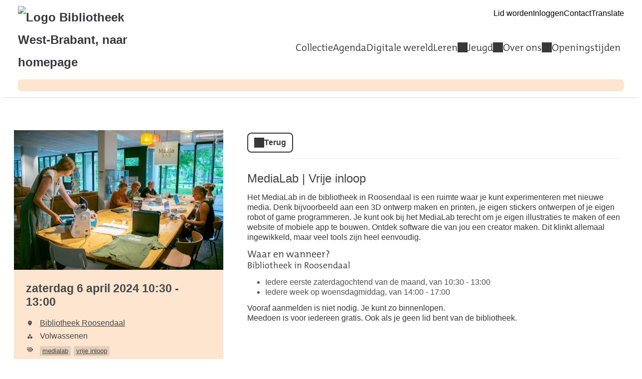

--- FILE ---
content_type: text/html; charset=UTF-8
request_url: https://bibliotheekwb.op-shop.nl/6697/medialab-vrije-inloop/06-04-2024
body_size: 3813
content:
<!DOCTYPE html>
<html lang="nl">
<head>
            <meta charset="utf-8">
      <meta name="viewport" content="width=device-width, initial-scale=1, shrink-to-fit=no">
              <link rel="icon" href="https://www.bibliotheek.nl/etc/designs/styles/bnl/clientlibs/images/favicon.ico"/>
              <title>MediaLab | Vrije inloop | zaterdag 6 april 2024 | Bibliotheek West-Brabant</title>
    <meta property="og:site_name" content="Bibliotheek West-Brabant" />
                  <link rel="stylesheet" href="https://static.op-shop.nl/theme/theme-bibliotheekwb-bnl-new-b2bfdfdb78af.css">
            <link rel="stylesheet" href="/assets/app.css?v=9f5621012fb014577ef1">
        <style>
      :root {
        --border-radius: 1;
                  }
    </style>
      <meta name="description" content="Het MediaLab in de bibliotheek in Roosendaal is een ruimte waar je kunt experimenteren met nieuwe media. Denk aan een 3D ontwerp maken en printen, je eigen stic"/>
<meta property="og:title" content="MediaLab | Vrije inloop | zaterdag 6 april 2024 om 10:30 "/>
<meta property="og:date" content="2024-04-06"/>
<meta property="og:type" content="website"/>
<meta property="og:url" content="https://bibliotheekwb.op-shop.nl/6697/medialab-vrije-inloop/06-04-2024"/>
<meta property="og:site_name" content="Bibliotheek West-Brabant"/>
  <meta property="og:image" content="https://static.op-shop.nl/thumb/thumb/694a3816d5177.jpg"/>
  <meta property="og:image:width" content="200"/>
  <meta property="og:image:height" content="200"/>
<link rel="canonical" href="https://bibliotheekwb.op-shop.nl/6697/medialab-vrije-inloop/06-04-2024?disable_filter=1" />

    
<!-- Matomo -->
<script>
  var _paq = window._paq = window._paq || [];
  /* tracker methods like "setCustomDimension" should be called before "trackPageView" */
  _paq.push(['trackPageView']);
  _paq.push(['enableLinkTracking']);
  (function() {
    var u="//opshop.matomo.cloud/";
    _paq.push(['setTrackerUrl', u+'matomo.php']);
    _paq.push(['setSiteId', '5']);
    var d=document, g=d.createElement('script'), s=d.getElementsByTagName('script')[0];
    g.async=true; g.src=u+'matomo.js'; s.parentNode.insertBefore(g,s);
  })();
</script>
<!-- End Matomo Code -->


</head>
<body class="bnl-new shop-bibliotheekwb" >

<div class="page-container">
        <div class="biebwidget overflowing"> <div class="biebwidget-content widget-bnl-siteheader mobileOptimizedMenu"> <div class="richtext globalmessage"> </div> <div class="logo-wrapper"> <h1> <a href="https://www.bibliotheekwb.nl/"> <img src="https://www.bibliotheekwb.nl/content/dam/logo/west-brabant_logolang.png" alt="Logo Bibliotheek West-Brabant, naar homepage" class="sitelogo"> </a> </h1></div> <p class="skiplinks"> <span>Ga direct naar de </span><a href="https://www.bibliotheekwb.nl#bw-main-content">inhoud</a><span> of het </span><a href="https://www.bibliotheekwb.nl#widget-identifier-bnl-navigatiebalk">hoofdmenu</a><span>.</span> </p> <ul class="metanav"> <li> <a href="https://www.bibliotheekwb.nl/over-ons/abonnementen.html"> Lid worden </a> </li> <li> <a href="https://zoeken.bibliotheekwb.nl/iguana/www.main.cls?surl=UserActivities"> Inloggen </a> </li> <li> <a href="https://www.bibliotheekwb.nl/over-ons/klantenservice/contact.html"> Contact </a> </li> <li> <a href="https://www-bibliotheekwb-nl.translate.goog/?_x_tr_sl=nl&amp;_x_tr_tl=en&amp;_x_tr_hl=nl&amp;_x_tr_pto=wapp"> Translate </a> </li></ul> <div id="widget-identifier-bnl-navigatiebalk" class="biebwidget overflowing" tabindex="-1"> <div class="widget-bnl-navigatiebalk biebwidget-content"> <ul class="nav" aria-label="Hoofdmenu"> <li class=" home"> <a href="https://www.bibliotheekwb.nl/home.html"><span>Home</span></a> </li> <li> <a href="https://www.bibliotheekwb.nl/Collectie.html">Collectie</a> </li> <li> <a href="https://www.bibliotheekwb.nl/AgendaOP.html">Agenda</a> </li> <li> <a href="https://www.bibliotheekwb.nl/digitalewereld.html">Digitale wereld</a> </li> <li class="drop hoverexpandable "> <a href="https://www.bibliotheekwb.nl/leren.html" class="switch"> Leren</a> <ul> <li><a href="https://www.bibliotheekwb.nl/leren/Nederlands-leren.html">Nederlands leren</a></li> <li><a href="https://www.bibliotheekwb.nl/leren/oefenen-met-cijfers.html">Oefenen met cijfers</a></li> <li><a href="https://www.bibliotheekwb.nl/leren/omgaan-met-de-computer.html">Omgaan met de computer</a></li> <li><a href="https://www.bibliotheekwb.nl/leren/digiwegwijs.html">DigiWegwijs</a></li> <li><a href="https://www.bibliotheekwb.nl/leren/leren-solliciteren.html">Leren solliciteren</a></li> <li><a href="https://www.bibliotheekwb.nl/leren/Persoonlijke-ontwikkeling.html">Online cursussen</a></li> <li><a href="https://www.bibliotheekwb.nl/leren/digitaalhuis1.html">Digi-Taalhuis</a></li> </ul> </li> <li class="drop hoverexpandable "> <a href="https://www.bibliotheekwb.nl/jeugd-en-jongeren.html" class="switch"> Jeugd</a> <ul> <li><a href="https://www.bibliotheekwb.nl/jeugd-en-jongeren/Jeugd-0-6-Jaar.html">Jeugd | 0-6 jaar</a></li> <li><a href="https://www.bibliotheekwb.nl/jeugd-en-jongeren/6-12.html">Jeugd | 6-12 jaar</a></li> <li><a href="https://www.bibliotheekwb.nl/jeugd-en-jongeren/12-18.html">Jongeren | 12-18 jaar</a></li> <li><a href="https://www.bibliotheekwb.nl/jeugd-en-jongeren/Voor-professionals.html">Voor professionals</a></li> </ul> </li> <li class="drop hoverexpandable "> <a href="https://www.bibliotheekwb.nl/over-ons.html" class="switch"> Over ons</a> <ul> <li><a href="https://www.bibliotheekwb.nl/over-ons/abonnementen.html">Abonnementen</a></li> <li><a href="https://www.bibliotheekwb.nl/over-ons/klantenservice.html">Klantenservice</a></li> <li><a href="https://www.bibliotheekwb.nl/over-ons/overons.html">Over ons</a></li> <li><a href="https://www.bibliotheekwb.nl/over-ons/privacy.html">Privacyverklaring</a></li> <li><a href="https://www.bibliotheekwb.nl/over-ons/vacatures.html">Vacatures</a></li> <li><a href="https://www.bibliotheekwb.nl/over-ons/Vacaturevrijwilligers.html">Vacatures vrijwilligers</a></li> <li><a href="https://www.bibliotheekwb.nl/over-ons/inclusie-en-toegankelijkheid.html">Een bibliotheek voor iedereen</a></li> <li><a href="https://www.bibliotheekwb.nl/over-ons/openingstijden.html">Openingstijden</a></li> </ul> </li> <li> <a href="https://www.bibliotheekwb.nl/openingstijden1.html">Openingstijden</a> </li> </ul> </div></div> <div class="search parbase"></div> <div id="bibliotheek-nl-content"></div> </div> </div>
    <div class="content-container">
            
          <script type="application/ld+json">
{
    "@context": "http:\/\/schema.org",
    "@type": "Event",
    "eventAttendanceMode": "https:\/\/schema.org\/OfflineEventAttendanceMode",
    "eventStatus": "https:\/\/schema.org\/EventScheduled",
    "name": "MediaLab | Vrije inloop",
    "organizer": "Bibliotheek West-Brabant",
    "startDate": "2024-04-06T10:30:00",
    "endDate": "2024-04-06T13:00:00",
    "description": "Het MediaLab in de bibliotheek in Roosendaal is een ruimte waar je kunt experimenteren met nieuwe media. Denk aan een 3D ontwerp maken en printen, je eigen stickers ontwerpen of je eigen robot of game programmeren. Je kunt ook bij het MediaLab terecht om je eigen illustraties te maken of een website te bouwen.",
    "image": "https:\/\/static.op-shop.nl\/thumb\/thumb\/694a3816d5177.jpg",
    "performer": {
        "@type": "PerformingGroup",
        "name": "Bibliotheek West-Brabant"
    },
    "keywords": "medialab,vrije inloop",
    "audience": {},
    "location": {
        "@type": "Place",
        "name": "Bibliotheek Roosendaal",
        "address": {
            "@type": "PostalAddress",
            "streetAddress": "4701 PH Roosendaal",
            "addressLocality": "Roosendaal",
            "postalCode": "4701 PH",
            "addressCountry": "NL"
        }
    }
}
</script>
  <div class="product-detail">
  <div class="product-card">
          <div class="product-image">
      <img
      src="https://static.op-shop.nl/thumb/detail/694a3816d5177.jpg"
      alt="MediaLab | Vrije inloop"
      class=""
    />
  </div>
        <div class="product-details">
      <div class="product-date">
          zaterdag 6 april 2024
      10:30
        -
          13:00
  
      </div>
      <table>
  <tbody>
                <tr>
        <td class="label"><span class="icon-marker">Locatie</span></td>
        <td><span class="reveal" data-reveal="location-detail">Bibliotheek Roosendaal</span></td>
      </tr>
        <tr>
  <td class="label"><span class="icon-category">Categorie</span></td>
  <td>Volwassenen</td>
</tr>
  <tr>
    <td class="label"><span class="icon-tags">Tags</span></td>
    <td>
                        <a href="/?tags%5B%5D=142" class="tag">medialab</a>
                                <a href="/?tags%5B%5D=8" class="tag">vrije inloop</a>
                  </td>
  </tr>

          <tr>
      <td class="label"><span class="icon-download">Download</span></td>
      <td>
        <a href="/ical/6697">
          Toevoegen aan agenda
        </a>
      </td>
    </tr>
    </tbody>
</table>

    </div>
  </div>
  <div class="product-content">
                  <a href="/" class="button secondary back back-if-same-host">
          Terug
        </a>
                    <h3>
        <a href="/6697/medialab-vrije-inloop/06-04-2024">
      MediaLab | Vrije inloop
    </a>
  </h3>
        
    <div class="markdown-block">
      
    </div>
          <div class="markdown-block">
        <p>Het MediaLab in de bibliotheek in Roosendaal is een ruimte waar je kunt experimenteren met nieuwe media. Denk bijvoorbeeld aan een 3D ontwerp maken en printen, je eigen stickers ontwerpen of je eigen robot of game programmeren. Je kunt ook bij het MediaLab terecht om je eigen illustraties te maken of een website of mobiele app te bouwen. Ontdek software die van jou een creator maken. Dit klinkt allemaal ingewikkeld, maar veel tools zijn heel eenvoudig.</p>
<h5>Waar en wanneer?</h5>
<h6>Bibliotheek in Roosendaal</h6>
<ul>
<li>Iedere eerste zaterdagochtend van de maand, van 10:30 - 13:00</li>
<li>Iedere week op woensdagmiddag, van 14:00 - 17:00</li>
</ul>
<p>Vooraf aanmelden is niet nodig. Je kunt zo binnenlopen.<br />
Meedoen is voor iedereen gratis. Ook als je geen lid bent van de bibliotheek.</p>
      </div>
          </div>
</div>

  <div class="message hidden" id="location-detail">
    <h3 class="date-name">Bibliotheek Roosendaal</h3>
    <p>
      Markt 54a<br />
      4701 PH Roosendaal
    </p>
      </div>

    
  <hr/>
  
  </div>
      <div class="biebwidget overflowing"> <div class="biebwidget-content widget-bnl-footer"> <div class="nav plectrum"> <div class="column"> <h2 class="footer1title h2navtitle parbase">Actueel</h2> <ul class="link-list"> <li> <a href="https://www.bibliotheekwb.nl/nieuws.html">Nieuwsoverzicht</a> </li></ul> </div> <div class="column"> <h2 class="footer2title h2navtitle parbase">Service</h2> <ul class="link-list"> <li> <a href="https://www.bibliotheekwb.nl/over-ons/klantenservice/contact.html">Contact</a> </li> <li> <a href="https://www.bibliotheekwb.nl/over-ons/klantenservice.html">Klantenservice</a> </li> <li> <a href="https://www.bibliotheekwb.nl/over-ons/abonnementen.html">Abonnementen</a> </li> <li> <a href="https://www.bibliotheekwb.nl/over-ons/algemene-voorwaarden.html">Algemene voorwaarden</a> </li> <li> <a href="https://www.bibliotheekwb.nl/over-ons/inclusie-en-toegankelijkheid.html#Toegankelijkheid">Toegankelijkheid</a> </li></ul> </div> <div class="column"> <h2 class="footer3title h2navtitle parbase">Bibliotheek</h2> <ul class="link-list"> <li> <a href="https://www.bibliotheekwb.nl/openingstijden1/locaties.html">Locaties</a> </li> <li> <a href="https://www.bibliotheekwb.nl/over-ons/overons.html">Over ons</a> </li> <li> <a href="https://www.bibliotheekwb.nl/over-ons/privacy.html">Privacyverklaring</a> </li> <li> <a href="https://www.bibliotheekwb.nl/over-ons/vacatures.html">Vacatures</a> </li></ul> </div> <div class="column"> <h2 class="footer4title h2navtitle parbase">Collectie</h2> <ul class="link-list"> <li> <a href="https://www.bibliotheekwb.nl/Collectie.html">Zoeken in de collectie</a> </li> <li> <a href="https://www.bibliotheekwb.nl/Collectie/Aanschafsuggestie.html">Aanschafsuggestie</a> </li> <li> <a href="https://www.bibliotheekwb.nl/Collectie.html#digitalebronnen">Digitale bronnen</a> </li> <li> <a href="https://www.bibliotheekwb.nl/Collectie/online-bibliotheek.html">E-books</a> </li></ul> </div> </div> <ul class="metanav"> <li> <a href="https://www.bibliotheekwb.nl/over-ons/Disclaimer.html">Disclaimer</a> </li></ul> </div></div>
  </div>


  <script src="/assets/app.071c314751e48854a725.js"></script>
</body>
</html>


--- FILE ---
content_type: image/svg+xml
request_url: https://bibliotheekwb.op-shop.nl/assets/8b36e67c15460af567de.svg
body_size: 207
content:
<svg xmlns="http://www.w3.org/2000/svg" height="24px" viewBox="0 0 24 24" width="24px" fill="#474747"><path d="M0 0h24v24H0V0z" fill="none"/><path d="M11.15 3.4L7.43 9.48c-.41.66.07 1.52.85 1.52h7.43c.78 0 1.26-.86.85-1.52L12.85 3.4c-.39-.64-1.31-.64-1.7 0z"/><circle cx="17.5" cy="17.5" r="4.5"/><path d="M4 21.5h6c.55 0 1-.45 1-1v-6c0-.55-.45-1-1-1H4c-.55 0-1 .45-1 1v6c0 .55.45 1 1 1z"/></svg>